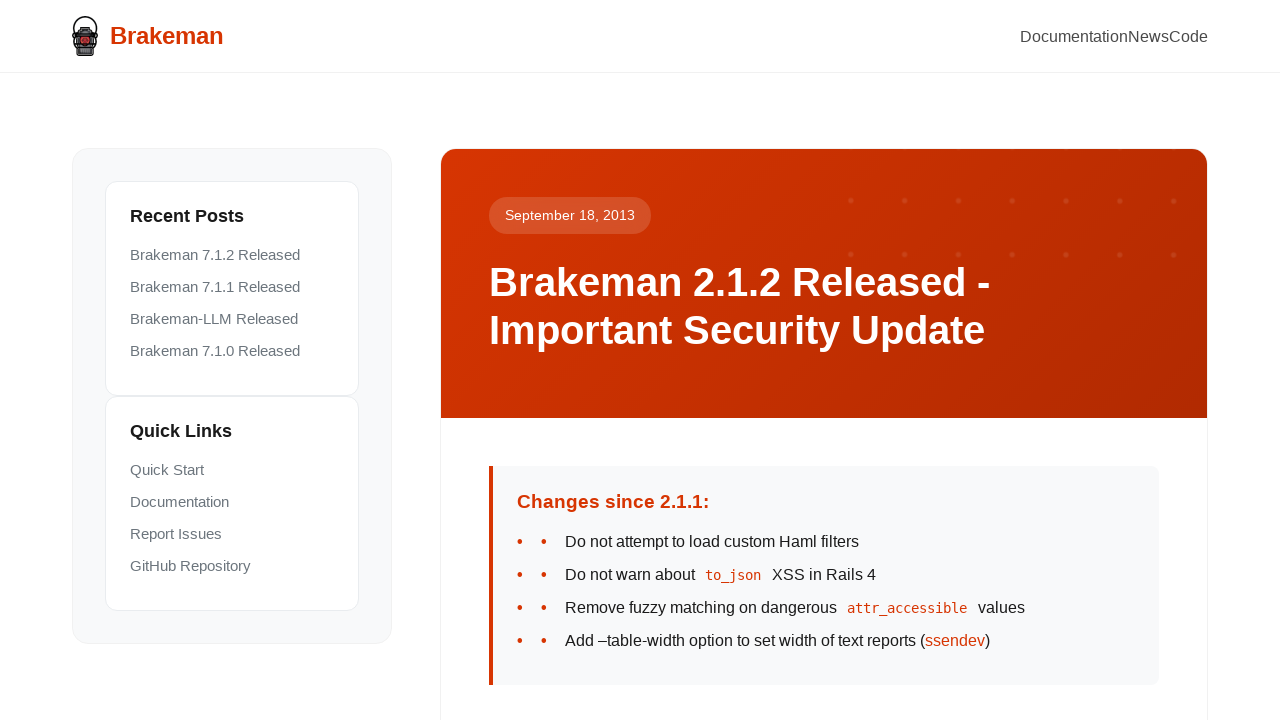

--- FILE ---
content_type: text/html; charset=utf-8
request_url: https://brakemanscanner.org/blog/2013/09/18/brakeman-2-dot-1-2-released-important-security-update
body_size: 2511
content:

<!DOCTYPE html>
<html lang="en">
<head>
    <title>Brakeman: Brakeman 2.1.2 Released - Important Security Update</title>
    <meta name="description" content="Brakeman is a static analysis security vulnerability scanner for Ruby on Rails applications."/>

    <meta charset="UTF-8">
    <meta name="viewport" content="width=device-width, initial-scale=1.0">
    
    <link rel="stylesheet" href="/stylesheets/screen.css">
    <link rel="icon" type="image/x-icon" href="/favicon.ico">

    <meta name="og:title" content="Brakeman - Brakeman 2.1.2 Released - Important Security Update" />
    <meta name="og:description" content="Brakeman Static Analysis Security Scanner for Ruby on Rails" />
    <meta name="og:image" content="https://brakemanscanner.org/images/brakeman_logo_dark.png" />
</head>
<body class="blog">
    <!-- Header -->
    <header class="header">
        <div class="container">
            <nav class="nav">
                <a href="/" class="logo">
                    <img src="/images/brakeman_logo_small.png" alt="Brakeman Logo">
                    Brakeman
                </a>
                <ul class="nav-links"><li>
                            <a href="/docs/">
                                Documentation
                            </a>
                        </li><li>
                            <a href="/blog/archives">
                                News
                            </a>
                        </li><li>
                            <a href="https://github.com/presidentbeef/brakeman">
                                Code
                            </a>
                        </li></ul>
                <div class="mobile-menu-toggle">
                    <span></span>
                    <span></span>
                    <span></span>
                </div>
            </nav>
        </div>
    </header>

    <!-- Main Content -->
    <main>
        <div class="blog-container">
    <div class="container">
        <div class="blog-layout">
            <!-- Sidebar -->
            <aside class="blog-sidebar fade-in stagger-1">
                <div class="sidebar-card">
                    <h4>Recent Posts</h4>
                    
                        <a href="/blog/2025/12/25/brakeman-7-dot-1-dot-2-released">Brakeman 7.1.2 Released</a>
                    
                        <a href="/blog/2025/11/03/brakeman-7-dot-1-dot-1-released">Brakeman 7.1.1 Released</a>
                    
                        <a href="/blog/2025/08/30/brakeman-llm-released">Brakeman-LLM Released</a>
                    
                        <a href="/blog/2025/07/18/brakeman-7-dot-1-dot-0-released">Brakeman 7.1.0 Released</a>
                    
                </div>

                <div class="sidebar-card">
                    <h4>Quick Links</h4>
                    <a href="/docs/quickstart/">Quick Start</a>
                    <a href="/docs/">Documentation</a>
                    <a href="https://github.com/presidentbeef/brakeman/issues">Report Issues</a>
                    <a href="https://github.com/presidentbeef/brakeman">GitHub Repository</a>
                </div>
            </aside>

            <!-- Main Article -->
            <div class="article-container">
                <!-- Mobile Sidebar Toggle -->
                <div class="sidebar-toggle">
                    <span>Quick Navigation</span>
                    <span class="toggle-icon">▼</span>
                </div>

                <article class="article-main fade-in">
                    <div class="article-header">
                        <div class="article-meta">
                            <span class="date-badge">September 18, 2013</span>
                        </div>
                        <h1 class="article-title">Brakeman 2.1.2 Released - Important Security Update</h1>
                        
                    </div>

                    <div class="article-content">
                        
                            <div class="changelog-intro">
                                <h3>Changes since 2.1.1:</h3>
                                <ul>
                                    
                                        <li><ul>
  <li>Do not attempt to load custom Haml filters</li>
</ul>
</li>
                                    
                                        <li><ul>
  <li>Do not warn about <code class="language-plaintext highlighter-rouge">to_json</code> XSS in Rails 4</li>
</ul>
</li>
                                    
                                        <li><ul>
  <li>Remove fuzzy matching on dangerous <code class="language-plaintext highlighter-rouge">attr_accessible</code> values</li>
</ul>
</li>
                                    
                                        <li><ul>
  <li>Add –table-width option to set width of text reports (<a href="https://github.com/ssendev">ssendev</a>)</li>
</ul>
</li>
                                    
                                </ul>
                            </div>
                        


			<div class="feature-section">
			    <p><em>Important</em>: Contrary to the “Brakeman Philosophy,” there is one situation in which Brakeman attempts to load files from an application. This is a security risk since the code in the files would be executed (typical <code class="language-plaintext highlighter-rouge">require</code> behavior). Note that this is only a real problem if running Brakeman against code outside one’s control. Since most users are scanning their own code, this should not be a concern for the majority of Brakeman users.</p>

<h2 id="custom-haml-filters">Custom Haml Filters</h2>

<p>Brakeman no longer attempts to load custom Haml filters. This was a hack (from nearly three years ago) to help compile some Haml templates. It was recently noted that this introduces a security risk when scanning untrusted code.</p>

<p>For now, custom Haml filters will cause a Brakeman error and the Haml templates using them will not be scanned.</p>

<p>(<a href="https://github.com/presidentbeef/brakeman/commit/8a6ae98df3039bf5f3d7cc0852efb1006362f143#L1L3">changes</a>)</p>

<h2 id="json-output-in-rails-4">JSON Output in Rails 4</h2>

<p>As of Rails 4, the output of <code class="language-plaintext highlighter-rouge">to_json</code> is now safe by default. Brakeman should no longer warn about cross-site scripting with <code class="language-plaintext highlighter-rouge">to_json</code> in Rails 4 applications.</p>

<p>(<a href="https://github.com/presidentbeef/brakeman/pull/392">changes</a>)</p>

<h2 id="less-fuzzy-mass-assignment">Less Fuzzy Mass Assignment</h2>

<p>Brakeman no longer uses fuzzy matching for potentially dangerous model attributes allowed for mass assignment, such as any value containing <code class="language-plaintext highlighter-rouge">admin</code>.</p>

<p>(<a href="https://github.com/presidentbeef/brakeman/pull/390">changes</a>)</p>

<h2 id="text-report-width-option">Text Report Width Option</h2>

<p>The width of text reports can now be controlled with the <code class="language-plaintext highlighter-rouge">--table-width</code> option. For example, this can be useful when capturing text output to a file.</p>

<p>(<a href="https://github.com/presidentbeef/brakeman/pull/387">changes</a>)</p>

			</div>

                        

                        <div class="reporting-section">
                            <h3>Reporting Issues</h3>
                            <p>Thank you to everyone who reported bugs and contributed to this release!</p>
                            <p>Please report any <a href="https://github.com/presidentbeef/brakeman/issues">issues</a> with this release. Take a look at <a href="https://github.com/presidentbeef/brakeman/wiki/How-to-Report-a-Brakeman-Issue">this guide</a> to reporting Brakeman problems.</p>
                            <p>Hang out <a href="https://github.com/presidentbeef/brakeman/discussions">on GitHub</a> for questions and discussion.</p>
                        </div>
                    </div>
                </article>
            </div>
        </div>
    </div>
</div>

    </main>

    <!-- Footer -->
    <footer class="footer">
        <div class="container">
            <div class="footer-content"><div class="footer-section">
                        <h4>Project</h4><a href="/docs/">Documentation</a><a href="https://github.com/presidentbeef/brakeman/releases">Changelog</a></div><div class="footer-section">
                        <h4>Community</h4><a href="https://github.com/presidentbeef/brakeman">GitHub</a><a href="https://github.com/presidentbeef/brakeman/discussions">Discussions</a><a href="https://github.com/presidentbeef/brakeman/issues">Issues</a><a href="/contributing/">Contributing</a></div><div class="footer-section">
                        <h4>Resources</h4><a href="/docs/quickstart/">Getting Started</a><a href="https://guides.rubyonrails.org/security.html">Rails Security Guide</a></div></div>
        </div>
    </footer>

    <script src="/javascripts/main.js"></script>
<script defer src="https://static.cloudflareinsights.com/beacon.min.js/vcd15cbe7772f49c399c6a5babf22c1241717689176015" integrity="sha512-ZpsOmlRQV6y907TI0dKBHq9Md29nnaEIPlkf84rnaERnq6zvWvPUqr2ft8M1aS28oN72PdrCzSjY4U6VaAw1EQ==" data-cf-beacon='{"version":"2024.11.0","token":"d31fa42510734b4ea799d22bdefeac7c","r":1,"server_timing":{"name":{"cfCacheStatus":true,"cfEdge":true,"cfExtPri":true,"cfL4":true,"cfOrigin":true,"cfSpeedBrain":true},"location_startswith":null}}' crossorigin="anonymous"></script>
</body>
</html>


--- FILE ---
content_type: text/css; charset=utf-8
request_url: https://brakemanscanner.org/stylesheets/screen.css
body_size: 3760
content:
*{margin:0;padding:0;box-sizing:border-box}body{font-family:'Inter', -apple-system, BlinkMacSystemFont, 'Segoe UI', Roboto, Oxygen, Ubuntu, Cantarell, sans-serif;line-height:1.6;color:#1a1a1a;background:#ffffff}.container{max-width:1200px;margin:0 auto;padding:0 2rem}h1,h2,h3,h4,h5,h6{font-weight:600;line-height:1.2;margin-bottom:1rem}p{margin-bottom:1rem}a{color:#d73502;text-decoration:none;transition:color 0.3s ease}a:hover{color:#b12a00}code{background:#f8f9fa;padding:0.2rem 0;border-radius:4px;font-family:'Monaco', 'Menlo', 'Ubuntu Mono', monospace;font-size:0.9rem;color:#d73502}.language-plaintext.highlighter-rouge,.highlighter-rouge{margin-bottom:1.5rem}@keyframes fadeIn{to{opacity:1;transform:translateY(0)}}@keyframes float{0%, 100%{transform:translateY(0px) rotate(0deg)}50%{transform:translateY(-20px) rotate(1deg)}}.fade-in{opacity:0;transform:translateY(20px);animation:fadeIn 0.6s ease forwards;animation-play-state:paused}.stagger-1{animation-delay:0.1s}.stagger-2{animation-delay:0.2s}.stagger-3{animation-delay:0.3s}.stagger-4{animation-delay:0.4s}.stagger-5{animation-delay:0.5s}.stagger-6{animation-delay:0.6s}.header{background:rgba(255,255,255,0.95);backdrop-filter:blur(20px);border-bottom:1px solid #f1f1f1;position:fixed;width:100%;top:0;z-index:1000;transition:all 0.3s ease}.nav{display:flex;justify-content:space-between;align-items:center;padding:1rem 0}.logo{display:flex;align-items:center;font-size:1.5rem;font-weight:700;color:#d73502;text-decoration:none}.logo img{height:40px;width:auto;margin-right:0.75rem}.nav-links{display:flex;list-style:none;gap:2rem;align-items:center}.nav-links a{text-decoration:none;color:#4a4a4a;font-weight:500;transition:color 0.3s ease;position:relative}.nav-links a:hover,.nav-links a.active{color:#d73502}.nav-links a::after{content:'';position:absolute;width:0;height:2px;bottom:-5px;left:0;background-color:#d73502;transition:width 0.3s ease}.nav-links a:hover::after,.nav-links a.active::after{width:100%}.mobile-menu-toggle{display:none;flex-direction:column;cursor:pointer}.mobile-menu-toggle span{width:25px;height:3px;background:#4a4a4a;margin:3px 0;transition:0.3s}.footer{background:#1a1a1a;color:white;padding:3rem 0;margin-top:4rem}.footer .footer-content{display:grid;grid-template-columns:repeat(3, 1fr);gap:2rem;justify-content:center;max-width:800px;margin:0 auto}.footer .footer-section h4{font-size:1.2rem;font-weight:600;margin-bottom:1rem;color:#d73502}.footer .footer-section a{color:#ccc;text-decoration:none;display:block;margin-bottom:0.5rem;transition:color 0.3s ease}.footer .footer-section a:hover{color:#d73502}.btn-primary{background:linear-gradient(135deg, #d73502 0%, #b12a00 100%);color:white;padding:1rem 2rem;border:none;border-radius:50px;font-size:1.1rem;font-weight:600;cursor:pointer;transition:all 0.3s ease;text-decoration:none;display:inline-flex;align-items:center;gap:0.5rem;box-shadow:0 4px 15px rgba(215,53,2,0.3)}.btn-primary:hover{transform:translateY(-2px);box-shadow:0 8px 25px rgba(215,53,2,0.4);color:white}.btn-secondary{background:white;color:#4a4a4a;padding:1rem 2rem;border:2px solid #e9ecef;border-radius:50px;font-size:1.1rem;font-weight:600;cursor:pointer;transition:all 0.3s ease;text-decoration:none;display:inline-flex;align-items:center;gap:0.5rem}.btn-secondary:hover{border-color:#d73502;color:#d73502;transform:translateY(-2px)}.feature-card{background:white;padding:2rem;border-radius:16px;border:1px solid #f1f1f1;transition:all 0.3s ease;position:relative;overflow:hidden}.feature-card::before{content:'';position:absolute;top:0;left:0;width:100%;height:4px;background:linear-gradient(135deg, #d73502 0%, #b12a00 100%);transform:scaleX(0);transition:transform 0.3s ease}.feature-card:hover{transform:translateY(-8px);box-shadow:0 20px 40px rgba(0,0,0,0.1);border-color:#e9ecef}.feature-card:hover::before{transform:scaleX(1)}.feature-card .feature-icon{font-size:2.5rem;margin-bottom:1rem;display:block}.feature-card h3{font-size:1.4rem;font-weight:600;margin-bottom:1rem;color:#1a1a1a}.feature-card p{color:#6c757d;line-height:1.6;margin-bottom:0}.sidebar-card{background:white;padding:1.5rem;border-radius:12px;border:1px solid #f1f1f1;transition:all 0.3s ease}.sidebar-card:hover{border-color:#d73502;transform:translateY(-4px);box-shadow:0 8px 25px rgba(0,0,0,0.08)}.sidebar-card h4{font-size:1.1rem;font-weight:600;margin-bottom:1rem;color:#1a1a1a}.sidebar-card p{color:#6c757d;font-size:0.95rem;margin-bottom:1rem}.sidebar-card .date{font-size:0.85rem;color:#999}.sidebar-card a{display:block;color:#6c757d;text-decoration:none;margin-bottom:0.5rem;transition:color 0.3s ease;font-size:0.95rem}.sidebar-card a:hover{color:#d73502}.section-header{text-align:center;margin-bottom:4rem}.section-header h2{font-size:2.5rem;font-weight:700;margin-bottom:1rem;color:#1a1a1a}.section-header p{font-size:1.2rem;color:#6c757d;max-width:600px;margin:0 auto}.code-window{background:#1e1e1e;border-radius:12px;overflow:hidden;box-shadow:0 20px 40px rgba(0,0,0,0.1);transform:perspective(1000px) rotateY(-5deg) rotateX(5deg);transition:all 0.3s ease}.code-window:hover{transform:perspective(1000px) rotateY(-2deg) rotateX(2deg);box-shadow:0 25px 50px rgba(0,0,0,0.15)}.code-window .window-header{background:#2d2d2d;padding:1rem;display:flex;align-items:center;gap:0.5rem}.code-window .window-header .window-controls{display:flex;gap:0.5rem}.code-window .window-header .window-controls .control{width:12px;height:12px;border-radius:50%}.code-window .window-header .window-controls .control.close{background:#ff5f57}.code-window .window-header .window-controls .control.minimize{background:#ffbd2e}.code-window .window-header .window-controls .control.maximize{background:#28ca42}.code-window .window-header .window-title{color:#fff;font-size:0.9rem;margin-left:1rem}.code-window .code-content{padding:1.5rem;font-family:'Monaco', 'Menlo', 'Ubuntu Mono', monospace;font-size:0.9rem;line-height:1.6}.code-window .code-content .code-line{color:#d4d4d4;margin-bottom:0.5rem}.code-window .code-content .code-comment{color:#6a9955}.code-window .code-content .code-command{color:#569cd6}.code-window .code-content .code-string{color:#ce9178}.code-window .code-content .code-number{color:#b5cea8}.code-window .code-content .code-keyword{color:#c586c0}.code-window .code-content .code-report{color:#c586c0;font-weight:bold}.version-badge{background:rgba(255,255,255,0.2);padding:0.5rem 1rem;border-radius:20px;font-size:0.9rem;font-weight:600;backdrop-filter:blur(10px);display:inline-block;margin-bottom:1rem}.date-badge{background:rgba(255,255,255,0.15);padding:0.5rem 1rem;border-radius:20px;font-size:0.85rem;font-weight:500;backdrop-filter:blur(10px)}.quickstart-alert{background:linear-gradient(135deg, #d73502 0%, #b12a00 100%);color:white;padding:1.5rem;border-radius:12px;margin-bottom:3rem;display:flex;align-items:center;gap:1rem;box-shadow:0 4px 15px rgba(215,53,2,0.3)}.quickstart-alert .icon{font-size:1.5rem}.quickstart-alert a{color:white;font-weight:600;text-decoration:underline;text-underline-offset:3px}.quickstart-alert a:hover{text-decoration-thickness:2px}.hero{background:linear-gradient(135deg, #f8f9fa 0%, #e9ecef 100%);padding:8rem 0 4rem;position:relative;overflow:hidden}.hero::before{content:'';position:absolute;top:0;right:-50%;width:100%;height:100%;background:url('data:image/svg+xml,<svg xmlns="http://www.w3.org/2000/svg" viewBox="0 0 100 100"><defs><pattern id="grain" width="100" height="100" patternUnits="userSpaceOnUse"><circle cx="20" cy="20" r="1" fill="%23d73502" opacity="0.1"/><circle cx="80" cy="40" r="1" fill="%23d73502" opacity="0.1"/><circle cx="40" cy="80" r="1" fill="%23d73502" opacity="0.1"/></pattern></defs><rect width="100" height="100" fill="url(%23grain)"/></svg>');opacity:0.3;animation:float 20s ease-in-out infinite}.hero-content{display:grid;grid-template-columns:1fr 1fr;gap:4rem;align-items:center;position:relative;z-index:2}.hero-text h1{font-size:3.5rem;font-weight:800;line-height:1.1;margin-bottom:1.5rem;background:linear-gradient(135deg, #1a1a1a 0%, #4a4a4a 100%);-webkit-background-clip:text;-webkit-text-fill-color:transparent;background-clip:text}.hero-text h1 .highlight{color:#d73502;background:none;-webkit-text-fill-color:#d73502}.hero-text p{font-size:1.25rem;color:#6c757d;margin-bottom:2rem;max-width:90%}.hero-buttons{display:flex;gap:1rem;flex-wrap:wrap}.hero-visual{position:relative}.features{padding:6rem 0;background:white}.features-grid{display:grid;grid-template-columns:repeat(auto-fit, minmax(300px, 1fr));gap:2rem}.news{padding:6rem 0;background:#f8f9fa}.news-grid{display:grid;grid-template-columns:2fr 1fr;gap:3rem}.news-main .article-card{background:white;border-radius:16px;overflow:hidden;box-shadow:0 8px 30px rgba(0,0,0,0.08);transition:all 0.3s ease}.news-main .article-card:hover{transform:translateY(-8px);box-shadow:0 15px 40px rgba(0,0,0,0.12)}.news-main .article-card .article-header{padding:2rem;background:linear-gradient(135deg, #d73502 0%, #b12a00 100%);color:white}.news-main .article-card .article-header h3{font-size:1.8rem;font-weight:700;margin-bottom:0.5rem}.news-main .article-card .article-header .article-meta{opacity:0.9;font-size:0.95rem}.news-main .article-card .article-content{padding:2rem}.news-main .article-card .article-content h4{color:#1a1a1a;font-weight:600;margin:1.5rem 0 0.75rem}.news-main .article-card .article-content ul{margin:1rem 0;padding-left:1.5rem}.news-main .article-card .article-content ul li{margin-bottom:0.5rem;color:#4a4a4a}.news-sidebar{display:flex;flex-direction:column;gap:1.5rem}.read-more-btn{display:inline-block;color:#d73502;text-decoration:none;font-weight:600;margin-top:1rem;transition:color 0.3s ease}.read-more-btn:hover{color:#b12a00}.docs-container{margin-top:100px;min-height:calc(100vh - 100px)}.docs-layout{display:grid;grid-template-columns:280px 1fr;gap:3rem;padding:2rem 0}.docs-sidebar{background:#f8f9fa;border-radius:16px;padding:2rem;height:fit-content;position:sticky;top:120px;border:1px solid #f1f1f1}.sidebar-section{margin-bottom:2rem}.sidebar-section h3{font-size:1rem;font-weight:600;color:#1a1a1a;margin-bottom:1rem;text-transform:uppercase;letter-spacing:0.5px}.sidebar-links{list-style:none}.sidebar-links li{margin-bottom:0.5rem}.sidebar-links a{display:block;color:#6c757d;text-decoration:none;padding:0.5rem 1rem;border-radius:8px;transition:all 0.3s ease;font-weight:500}.sidebar-links a:hover{background:white;color:#d73502;transform:translateX(4px);box-shadow:0 2px 8px rgba(0,0,0,0.1)}.sidebar-links a.active{background:linear-gradient(135deg, #d73502 0%, #b12a00 100%);color:white;box-shadow:0 4px 12px rgba(215,53,2,0.3)}.docs-content{background:white;border-radius:16px;border:1px solid #f1f1f1;overflow:hidden}.docs-header{background:linear-gradient(135deg, #f8f9fa 0%, #e9ecef 100%);padding:3rem 3rem 2rem;border-bottom:1px solid #f1f1f1}.docs-title{font-size:2.5rem;font-weight:700;color:#1a1a1a;margin-bottom:1rem}.docs-subtitle{font-size:1.2rem;color:#6c757d;max-width:600px}.docs-body{padding:3rem}.docs-body ul{margin:1.5rem}.docs-body h2{margin-top:1rem}.docs-section{margin-bottom:3rem}.docs-section h2{font-size:1.8rem;font-weight:600;color:#1a1a1a;margin-bottom:1.5rem;padding-bottom:0.5rem;border-bottom:2px solid #f1f1f1}.docs-grid{display:grid;grid-template-columns:repeat(auto-fit, minmax(280px, 1fr));gap:1.5rem}.docs-card{background:#f8f9fa;border:1px solid #f1f1f1;border-radius:12px;padding:1.5rem;transition:all 0.3s ease;position:relative;overflow:hidden}.docs-card::before{content:'';position:absolute;top:0;left:0;width:100%;height:3px;background:linear-gradient(135deg, #d73502 0%, #b12a00 100%);transform:scaleX(0);transition:transform 0.3s ease}.docs-card:hover{transform:translateY(-4px);box-shadow:0 12px 30px rgba(0,0,0,0.1);background:white;border-color:#e9ecef}.docs-card:hover::before{transform:scaleX(1)}.docs-card h3{font-size:1.2rem;font-weight:600;color:#1a1a1a;margin-bottom:0.75rem}.docs-card h3 a{color:inherit;text-decoration:none}.docs-card h3 a:hover{color:#d73502}.docs-card p{color:#6c757d;font-size:0.95rem;line-height:1.5;margin-bottom:0}.blog-container{margin-top:100px;min-height:calc(100vh - 100px)}.blog-layout{display:grid;grid-template-columns:320px 1fr;gap:3rem;padding:3rem 0}.blog-sidebar{background:#f8f9fa;border-radius:16px;padding:2rem;height:fit-content;position:sticky;top:120px;border:1px solid #f1f1f1;display:flex;flex-direction:column;gap:2rem}.blog-sidebar .sidebar-card{background:white;border:1px solid #e9ecef;border-radius:12px;padding:1.5rem;transition:all 0.3s ease}.blog-sidebar .sidebar-card:hover{border-color:#d73502;transform:translateY(-2px);box-shadow:0 4px 15px rgba(0,0,0,0.08)}.article-main{background:white;border-radius:16px;border:1px solid #f1f1f1;overflow:hidden}.article-header{background:linear-gradient(135deg, #d73502 0%, #b12a00 100%);color:white;padding:3rem;position:relative;overflow:hidden}.article-header::before{content:'';position:absolute;top:-50%;right:-50%;width:100%;height:100%;background:url('data:image/svg+xml,<svg xmlns="http://www.w3.org/2000/svg" viewBox="0 0 100 100"><defs><pattern id="dots" width="20" height="20" patternUnits="userSpaceOnUse"><circle cx="10" cy="10" r="1" fill="white" opacity="0.1"/></pattern></defs><rect width="100" height="100" fill="url(%23dots)"/></svg>');animation:float 20s ease-in-out infinite}.article-meta{display:flex;align-items:center;gap:1rem;margin-bottom:1.5rem;position:relative;z-index:2}.article-title{font-size:2.5rem;font-weight:800;margin-bottom:1rem;position:relative;z-index:2}.article-subtitle{font-size:1.2rem;opacity:0.9;position:relative;z-index:2}.article-content{padding:3rem}.article-content code{background:#f8f9fa;padding:0.2rem 0.4rem;border-radius:4px}.article-content pre{background:#f8f9fa;padding:1rem;border-radius:8px;overflow-x:scroll;max-width:100%;word-wrap:break-word;border:1px solid #e9ecef}.article-content pre code{background:none;padding:0;white-space:pre}.changelog-intro{background:#f8f9fa;border-left:4px solid #d73502;padding:1.5rem;margin-bottom:2rem;border-radius:0 8px 8px 0}.changelog-intro h3{color:#d73502;margin-bottom:1rem;font-size:1.2rem}.changelog-intro ul{list-style:none;padding-left:0}.changelog-intro ul li{margin-bottom:0.5rem;padding-left:1.5rem;position:relative}.changelog-intro ul li::before{content:'•';color:#d73502;font-weight:bold;position:absolute;left:0}.changelog-intro a{color:#d73502;text-decoration:none;font-weight:500}.changelog-intro a:hover{text-decoration:underline}.feature-section{margin:3rem 0}.feature-section h2{font-size:1.6rem;font-weight:600;color:#1a1a1a;margin-bottom:1rem;padding-bottom:0.5rem;border-bottom:2px solid #f1f1f1}.feature-section p{color:#4a4a4a;margin-bottom:1rem;font-size:1.05rem}.feature-section a{color:#d73502;text-decoration:none;font-weight:500}.feature-section a:hover{text-decoration:underline}.checksums-section{background:#f8f9fa;color:#6c757d;padding:1.5rem;border-radius:8px;margin:2rem 0;font-family:'Monaco', 'Menlo', 'Ubuntu Mono', monospace;font-size:0.85rem;overflow-x:auto;border:1px solid #e9ecef}.checksums-section h3{color:#495057;margin-bottom:1rem}.checksums-section .checksum-line{margin-bottom:0.25rem;white-space:nowrap}.checksums-section .checksum-line .hash{color:#6c757d}.checksums-section .checksum-line .filename{color:#495057}.reporting-section{background:linear-gradient(135deg, #f8f9fa 0%, #e9ecef 100%);padding:2rem;border-radius:12px;margin-top:2rem}.reporting-section h3{color:#d73502;margin-bottom:1rem}.reporting-section a{color:#d73502;text-decoration:none;font-weight:500}.reporting-section a:hover{text-decoration:underline}.sidebar-toggle{display:none}.archive-year-section{margin-bottom:3rem}.archive-year{font-size:2rem;font-weight:700;color:#d73502;margin-bottom:2rem;padding-bottom:0.5rem;border-bottom:3px solid #f1f1f1;position:relative}.archive-year::after{content:'';position:absolute;bottom:-3px;left:0;width:60px;height:3px;background:linear-gradient(135deg, #d73502 0%, #b12a00 100%)}.archive-posts{display:flex;flex-direction:column;gap:1.5rem}.archive-post{display:grid;grid-template-columns:80px 1fr;gap:1.5rem;padding:1.5rem;background:#f8f9fa;border-radius:12px;border:1px solid #f1f1f1;transition:all 0.3s ease}.archive-post:hover{background:white;border-color:#d73502;transform:translateY(-2px);box-shadow:0 8px 25px rgba(0,0,0,0.08)}.archive-date{display:flex;flex-direction:column;align-items:center;justify-content:center;background:linear-gradient(135deg, #d73502 0%, #b12a00 100%);color:white;border-radius:8px;padding:1rem 0.5rem;text-align:center;min-height:80px}.archive-date .month{font-size:0.8rem;font-weight:600;text-transform:uppercase;letter-spacing:0.5px;opacity:0.9}.archive-date .day{font-size:1.5rem;font-weight:700;line-height:1}.archive-content{display:flex;flex-direction:column;justify-content:center}.archive-content h3{margin-bottom:0.5rem;font-size:1.2rem;font-weight:600}.archive-content h3 a{color:#1a1a1a;text-decoration:none;transition:color 0.3s ease}.archive-content h3 a:hover{color:#d73502}.archive-content .archive-excerpt{color:#6c757d;font-size:0.95rem;line-height:1.5;margin:0}@media (max-width: 768px){.archive-post{grid-template-columns:60px 1fr;gap:1rem;padding:1rem}.archive-date{min-height:60px;padding:0.75rem 0.25rem}.archive-date .day{font-size:1.2rem}.archive-year{font-size:1.5rem}}@media (max-width: 768px){.mobile-menu-toggle{display:flex}.nav-links{display:none;position:absolute;top:100%;left:0;right:0;background:white;flex-direction:column;padding:1rem;box-shadow:0 4px 12px rgba(0,0,0,0.1);border-top:1px solid #f1f1f1}.nav-links.mobile-open{display:flex}.nav-links li{margin-bottom:0.5rem}.nav-links li:last-child{margin-bottom:0}.nav-links a{padding:0.75rem 0;border-bottom:1px solid #f1f1f1}.nav-links a:last-child{border-bottom:none}.mobile-menu-toggle{display:flex}.mobile-menu-toggle.active span:nth-child(1){transform:rotate(45deg) translate(5px, 5px)}.mobile-menu-toggle.active span:nth-child(2){opacity:0}.mobile-menu-toggle.active span:nth-child(3){transform:rotate(-45deg) translate(7px, -6px)}.container{padding:0 1rem}.hero-content{grid-template-columns:1fr;text-align:center;gap:2rem}.hero-text h1{font-size:2.5rem}.hero-buttons{justify-content:center}.news-grid{grid-template-columns:1fr}.docs-layout{grid-template-columns:1fr;gap:2rem}.docs-sidebar{position:static;order:2}.docs-content{order:1}.docs-header{padding:2rem}.docs-body{padding:2rem}.blog-container{margin-top:100px}.blog-layout{grid-template-columns:1fr;gap:2rem;padding:2rem 0}.blog-sidebar{position:static;max-height:0;overflow:hidden;opacity:0;padding:0 2rem;margin-top:-2rem;transition:all 0.3s ease;background:#f8f9fa}.blog-sidebar.expanded{max-height:1000px;opacity:1;padding:2rem;margin-top:1rem}.sidebar-toggle{display:flex;background:#f8f9fa;border:2px solid #e9ecef;border-radius:12px;padding:1rem;margin-bottom:2rem;cursor:pointer;transition:all 0.3s ease;align-items:center;justify-content:space-between;font-weight:600;color:#1a1a1a}.sidebar-toggle:hover{border-color:#d73502;background:white}.sidebar-toggle .toggle-icon{transition:transform 0.3s ease}.sidebar-toggle.active .toggle-icon{transform:rotate(180deg)}.article-main{border-radius:16px;overflow:hidden}.article-header{padding:2rem}.article-content{padding:2rem}.article-container{padding:0;overflow:auto}.article-title{font-size:2rem}.blog-sidebar{position:static;max-height:0;overflow:hidden;opacity:0;padding:0 2rem;margin-top:-2rem;transition:all 0.3s ease;background:#f8f9fa}.blog-sidebar.expanded{max-height:1000px;opacity:1;padding:2rem;margin-top:1rem}.article-header{padding:2rem}.article-content{padding:2rem}.article-title{font-size:2rem}}@media (max-width: 480px){.hero-text h1{font-size:2rem}.btn-primary,.btn-secondary{padding:0.8rem 1.5rem;font-size:1rem}.feature-card{padding:1.5rem}.article-header{padding:1.5rem}.article-content{padding:1.5rem}.article-container{padding:0}.docs-header{padding:1.5rem}.docs-body{padding:1.5rem}}


--- FILE ---
content_type: application/javascript; charset=utf-8
request_url: https://brakemanscanner.org/javascripts/main.js
body_size: 637
content:
// assets/js/main.js

// Header scroll effect
window.addEventListener('scroll', function() {
    const header = document.querySelector('.header');
    if (window.scrollY > 100) {
        header.style.background = 'rgba(255, 255, 255, 0.98)';
        header.style.boxShadow = '0 2px 20px rgba(0, 0, 0, 0.1)';
    } else {
        header.style.background = 'rgba(255, 255, 255, 0.95)';
        header.style.boxShadow = 'none';
    }
});

// Animate elements when they come into view
const observerOptions = {
    threshold: 0.1,
    rootMargin: '0px 0px -50px 0px'
};

const observer = new IntersectionObserver(function(entries) {
    entries.forEach(entry => {
        if (entry.isIntersecting) {
            entry.target.style.animationPlayState = 'running';
        }
    });
}, observerOptions);

document.querySelectorAll('.fade-in').forEach(el => {
    el.style.animationPlayState = 'paused';
    observer.observe(el);
});

// Mobile sidebar toggle functionality (for blog pages)
const sidebarToggle = document.querySelector('.sidebar-toggle');
if (sidebarToggle) {
    sidebarToggle.addEventListener('click', function() {
        const sidebar = document.querySelector('.blog-sidebar');
        const toggle = this;

        sidebar.classList.toggle('expanded');
        toggle.classList.toggle('active');
    });
}

// Mobile menu toggle
const mobileToggle = document.querySelector('.mobile-menu-toggle');
if (mobileToggle) {
    mobileToggle.addEventListener('click', function() {
        const navLinks = document.querySelector('.nav-links');
        const toggle = this;

        navLinks.classList.toggle('mobile-open');
        toggle.classList.toggle('active');
    });
}

// Feature card interactions (homepage)
document.querySelectorAll('.feature-card').forEach(card => {
    card.addEventListener('mouseenter', function() {
        this.style.transform = 'translateY(-8px) scale(1.02)';
    });
    
    card.addEventListener('mouseleave', function() {
        this.style.transform = 'translateY(0) scale(1)';
    });
});

// Docs card interactions
document.querySelectorAll('.docs-card').forEach(card => {
    card.addEventListener('mouseenter', function() {
        this.style.transform = 'translateY(-4px) scale(1.01)';
    });
    
    card.addEventListener('mouseleave', function() {
        this.style.transform = 'translateY(0) scale(1)';
    });
});

// Sidebar link interactions (docs pages)
document.querySelectorAll('.sidebar-links a').forEach(link => {
    link.addEventListener('click', function(e) {
        // Remove active class from all links
        document.querySelectorAll('.sidebar-links a').forEach(l => l.classList.remove('active'));
        // Add active class to clicked link
        this.classList.add('active');
    });
});

// Smooth scrolling for navigation links
document.querySelectorAll('a[href^="#"]').forEach(anchor => {
    anchor.addEventListener('click', function (e) {
        e.preventDefault();
        const target = document.querySelector(this.getAttribute('href'));
        if (target) {
            target.scrollIntoView({
                behavior: 'smooth',
                block: 'start'
            });
        }
    });
});

// Code window typing effect (homepage)
setTimeout(() => {
    const codeLines = document.querySelectorAll('.code-line');
    if (codeLines.length > 0) {
        codeLines.forEach((line, index) => {
            line.style.opacity = '0';
            setTimeout(() => {
                line.style.opacity = '1';
                line.style.transform = 'translateX(0)';
            }, index * 200);
            line.style.transform = 'translateX(-20px)';
            line.style.transition = 'all 0.3s ease';
        });
    }
}, 1000);
